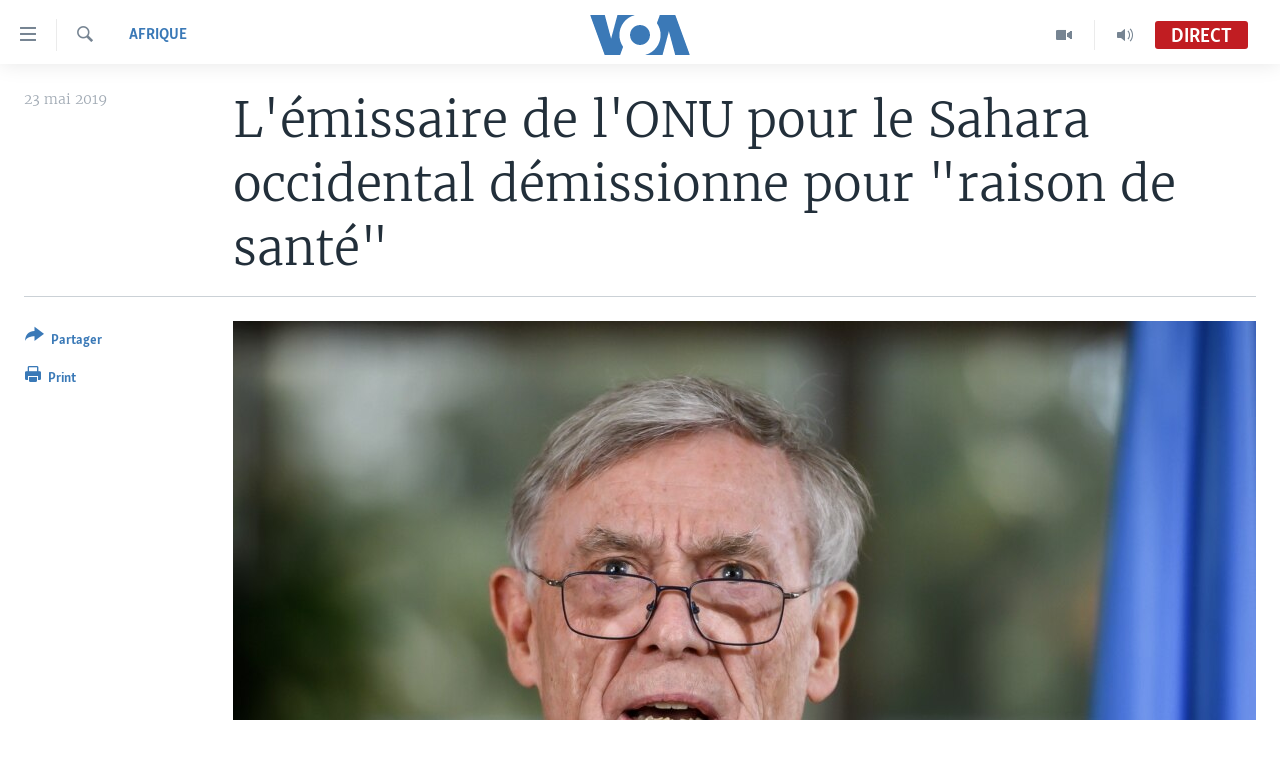

--- FILE ---
content_type: text/html; charset=utf-8
request_url: https://www.voaafrique.com/a/l-%C3%A9missaire-de-l-onu-pour-le-sahara-occidental-d%C3%A9missionne-pour-raison-de-sant%C3%A9-/4929066.html
body_size: 11118
content:

<!DOCTYPE html>
<html lang="fr" dir="ltr" class="no-js">
<head>
<link href="/Content/responsive/VOA/fr/VOA-fr.css?&amp;av=0.0.0.0&amp;cb=306" rel="stylesheet"/>
<script src="https://tags.voaafrique.com/voa-pangea/prod/utag.sync.js"></script> <script type='text/javascript' src='https://www.youtube.com/iframe_api' async></script>
<script type="text/javascript">
//a general 'js' detection, must be on top level in <head>, due to CSS performance
document.documentElement.className = "js";
var cacheBuster = "306";
var appBaseUrl = "/";
var imgEnhancerBreakpoints = [0, 144, 256, 408, 650, 1023, 1597];
var isLoggingEnabled = false;
var isPreviewPage = false;
var isLivePreviewPage = false;
if (!isPreviewPage) {
window.RFE = window.RFE || {};
window.RFE.cacheEnabledByParam = window.location.href.indexOf('nocache=1') === -1;
const url = new URL(window.location.href);
const params = new URLSearchParams(url.search);
// Remove the 'nocache' parameter
params.delete('nocache');
// Update the URL without the 'nocache' parameter
url.search = params.toString();
window.history.replaceState(null, '', url.toString());
} else {
window.addEventListener('load', function() {
const links = window.document.links;
for (let i = 0; i < links.length; i++) {
links[i].href = '#';
links[i].target = '_self';
}
})
}
var pwaEnabled = false;
var swCacheDisabled;
</script>
<meta charset="utf-8" />
<title>L&#39;&#233;missaire de l&#39;ONU pour le Sahara occidental d&#233;missionne pour &quot;raison de sant&#233;&quot;</title>
<meta name="description" content="L&#39;&#233;missaire de l&#39;ONU pour le Sahara occidental, l&#39;ancien pr&#233;sident allemand Horst Kohler, 76 ans, a d&#233;missionn&#233; de ses fonctions &quot;pour raison de sant&#233;&quot;, ont annonc&#233; mercredi les Nations unies dans un communiqu&#233;." />
<meta name="keywords" content="Afrique, onu, algérie, Maroc, Polisario, Sahara Occidental, Horst Kohler" />
<meta name="viewport" content="width=device-width, initial-scale=1.0" />
<meta http-equiv="X-UA-Compatible" content="IE=edge" />
<meta name="robots" content="max-image-preview:large"><meta property="fb:pages" content="323279184682" />
<meta name="msvalidate.01" content="3286EE554B6F672A6F2E608C02343C0E" />
<link href="https://www.voaafrique.com/a/l-&#233;missaire-de-l-onu-pour-le-sahara-occidental-d&#233;missionne-pour-raison-de-sant&#233;-/4929066.html" rel="canonical" />
<meta name="apple-mobile-web-app-title" content="VOA" />
<meta name="apple-mobile-web-app-status-bar-style" content="black" />
<meta name="apple-itunes-app" content="app-id=632618796, app-argument=//4929066.ltr" />
<meta content="L&#39;émissaire de l&#39;ONU pour le Sahara occidental démissionne pour &quot;raison de santé&quot;" property="og:title" />
<meta content="L&#39;émissaire de l&#39;ONU pour le Sahara occidental, l&#39;ancien président allemand Horst Kohler, 76 ans, a démissionné de ses fonctions &quot;pour raison de santé&quot;, ont annoncé mercredi les Nations unies dans un communiqué." property="og:description" />
<meta content="article" property="og:type" />
<meta content="https://www.voaafrique.com/a/l-émissaire-de-l-onu-pour-le-sahara-occidental-démissionne-pour-raison-de-santé-/4929066.html" property="og:url" />
<meta content="Voice of America" property="og:site_name" />
<meta content="https://www.facebook.com/VOAAfrique" property="article:publisher" />
<meta content="https://gdb.voanews.com/b9eb24cc-d19a-4fc3-802c-560a684fe244_w1200_h630.jpg" property="og:image" />
<meta content="1200" property="og:image:width" />
<meta content="630" property="og:image:height" />
<meta content="171468140033861" property="fb:app_id" />
<meta content="summary_large_image" name="twitter:card" />
<meta content="@VOAAfrique" name="twitter:site" />
<meta content="https://gdb.voanews.com/b9eb24cc-d19a-4fc3-802c-560a684fe244_w1200_h630.jpg" name="twitter:image" />
<meta content="L&#39;émissaire de l&#39;ONU pour le Sahara occidental démissionne pour &quot;raison de santé&quot;" name="twitter:title" />
<meta content="L&#39;émissaire de l&#39;ONU pour le Sahara occidental, l&#39;ancien président allemand Horst Kohler, 76 ans, a démissionné de ses fonctions &quot;pour raison de santé&quot;, ont annoncé mercredi les Nations unies dans un communiqué." name="twitter:description" />
<link rel="amphtml" href="https://www.voaafrique.com/amp/l-&#233;missaire-de-l-onu-pour-le-sahara-occidental-d&#233;missionne-pour-raison-de-sant&#233;-/4929066.html" />
<script type="application/ld+json">{"articleSection":"Afrique","isAccessibleForFree":true,"headline":"L\u0027émissaire de l\u0027ONU pour le Sahara occidental démissionne pour \u0022raison de santé\u0022","inLanguage":"fr","keywords":"Afrique, onu, algérie, Maroc, Polisario, Sahara Occidental, Horst Kohler","author":{"@type":"Person","name":"VOA"},"datePublished":"2019-05-23 02:38:48Z","dateModified":"2019-05-23 03:59:48Z","publisher":{"logo":{"width":512,"height":220,"@type":"ImageObject","url":"https://www.voaafrique.com/Content/responsive/VOA/fr/img/logo.png"},"@type":"NewsMediaOrganization","url":"https://www.voaafrique.com","sameAs":["https://chat.whatsapp.com/LlCKzDdly5W6zLMbpi2Q3b","https://www.facebook.com/VOAAfrique","https://twitter.com/VOAAfrique","https://www.youtube.com/c/VOAAfrique?sub_confirmation=1","https://www.instagram.com/voaafrique"],"name":"VOA Afrique","alternateName":""},"@context":"https://schema.org","@type":"NewsArticle","mainEntityOfPage":"https://www.voaafrique.com/a/l-émissaire-de-l-onu-pour-le-sahara-occidental-démissionne-pour-raison-de-santé-/4929066.html","url":"https://www.voaafrique.com/a/l-émissaire-de-l-onu-pour-le-sahara-occidental-démissionne-pour-raison-de-santé-/4929066.html","description":"L\u0027émissaire de l\u0027ONU pour le Sahara occidental, l\u0027ancien président allemand Horst Kohler, 76 ans, a démissionné de ses fonctions \u0022pour raison de santé\u0022, ont annoncé mercredi les Nations unies dans un communiqué.","image":{"width":1080,"height":608,"@type":"ImageObject","url":"https://gdb.voanews.com/b9eb24cc-d19a-4fc3-802c-560a684fe244_w1080_h608.jpg"},"name":"L\u0027émissaire de l\u0027ONU pour le Sahara occidental démissionne pour \u0022raison de santé\u0022"}</script>
<script src="/Scripts/responsive/infographics.b?v=dVbZ-Cza7s4UoO3BqYSZdbxQZVF4BOLP5EfYDs4kqEo1&amp;av=0.0.0.0&amp;cb=306"></script>
<script src="/Scripts/responsive/loader.b?v=Q26XNwrL6vJYKjqFQRDnx01Lk2pi1mRsuLEaVKMsvpA1&amp;av=0.0.0.0&amp;cb=306"></script>
<link rel="icon" type="image/svg+xml" href="/Content/responsive/VOA/img/webApp/favicon.svg" />
<link rel="alternate icon" href="/Content/responsive/VOA/img/webApp/favicon.ico" />
<link rel="apple-touch-icon" sizes="152x152" href="/Content/responsive/VOA/img/webApp/ico-152x152.png" />
<link rel="apple-touch-icon" sizes="144x144" href="/Content/responsive/VOA/img/webApp/ico-144x144.png" />
<link rel="apple-touch-icon" sizes="114x114" href="/Content/responsive/VOA/img/webApp/ico-114x114.png" />
<link rel="apple-touch-icon" sizes="72x72" href="/Content/responsive/VOA/img/webApp/ico-72x72.png" />
<link rel="apple-touch-icon-precomposed" href="/Content/responsive/VOA/img/webApp/ico-57x57.png" />
<link rel="icon" sizes="192x192" href="/Content/responsive/VOA/img/webApp/ico-192x192.png" />
<link rel="icon" sizes="128x128" href="/Content/responsive/VOA/img/webApp/ico-128x128.png" />
<meta name="msapplication-TileColor" content="#ffffff" />
<meta name="msapplication-TileImage" content="/Content/responsive/VOA/img/webApp/ico-144x144.png" />
<link rel="alternate" type="application/rss+xml" title="VOA - Top Stories [RSS]" href="/api/" />
<link rel="sitemap" type="application/rss+xml" href="/sitemap.xml" />
</head>
<body class=" nav-no-loaded cc_theme pg-article print-lay-article js-category-to-nav nojs-images ">
<script type="text/javascript" >
var analyticsData = {url:"https://www.voaafrique.com/a/l-%c3%a9missaire-de-l-onu-pour-le-sahara-occidental-d%c3%a9missionne-pour-raison-de-sant%c3%a9-/4929066.html",property_id:"462",article_uid:"4929066",page_title:"L\u0027émissaire de l\u0027ONU pour le Sahara occidental démissionne pour \"raison de santé\"",page_type:"article",content_type:"article",subcontent_type:"article",last_modified:"2019-05-23 03:59:48Z",pub_datetime:"2019-05-23 02:38:48Z",pub_year:"2019",pub_month:"05",pub_day:"23",pub_hour:"02",pub_weekday:"Thursday",section:"afrique",english_section:"afrique",byline:"",categories:"afrique",tags:"onu;algérie;maroc;polisario;sahara occidental;horst kohler",domain:"www.voaafrique.com",language:"French",language_service:"VOA French",platform:"web",copied:"no",copied_article:"",copied_title:"",runs_js:"Yes",cms_release:"8.44.0.0.306",enviro_type:"prod",slug:"l-émissaire-de-l-onu-pour-le-sahara-occidental-démissionne-pour-raison-de-santé-",entity:"VOA",short_language_service:"FR",platform_short:"W",page_name:"L\u0027émissaire de l\u0027ONU pour le Sahara occidental démissionne pour \"raison de santé\""};
</script>
<noscript><iframe src="https://www.googletagmanager.com/ns.html?id=GTM-N8MP7P" height="0" width="0" style="display:none;visibility:hidden"></iframe></noscript><script type="text/javascript" data-cookiecategory="analytics">
var gtmEventObject = Object.assign({}, analyticsData, {event: 'page_meta_ready'});window.dataLayer = window.dataLayer || [];window.dataLayer.push(gtmEventObject);
if (top.location === self.location) { //if not inside of an IFrame
var renderGtm = "true";
if (renderGtm === "true") {
(function(w,d,s,l,i){w[l]=w[l]||[];w[l].push({'gtm.start':new Date().getTime(),event:'gtm.js'});var f=d.getElementsByTagName(s)[0],j=d.createElement(s),dl=l!='dataLayer'?'&l='+l:'';j.async=true;j.src='//www.googletagmanager.com/gtm.js?id='+i+dl;f.parentNode.insertBefore(j,f);})(window,document,'script','dataLayer','GTM-N8MP7P');
}
}
</script>
<!--Analytics tag js version start-->
<script type="text/javascript" data-cookiecategory="analytics">
var utag_data = Object.assign({}, analyticsData, {});
if(typeof(TealiumTagFrom)==='function' && typeof(TealiumTagSearchKeyword)==='function') {
var utag_from=TealiumTagFrom();var utag_searchKeyword=TealiumTagSearchKeyword();
if(utag_searchKeyword!=null && utag_searchKeyword!=='' && utag_data["search_keyword"]==null) utag_data["search_keyword"]=utag_searchKeyword;if(utag_from!=null && utag_from!=='') utag_data["from"]=TealiumTagFrom();}
if(window.top!== window.self&&utag_data.page_type==="snippet"){utag_data.page_type = 'iframe';}
try{if(window.top!==window.self&&window.self.location.hostname===window.top.location.hostname){utag_data.platform = 'self-embed';utag_data.platform_short = 'se';}}catch(e){if(window.top!==window.self&&window.self.location.search.includes("platformType=self-embed")){utag_data.platform = 'cross-promo';utag_data.platform_short = 'cp';}}
(function(a,b,c,d){ a="https://tags.voaafrique.com/voa-pangea/prod/utag.js"; b=document;c="script";d=b.createElement(c);d.src=a;d.type="text/java"+c;d.async=true; a=b.getElementsByTagName(c)[0];a.parentNode.insertBefore(d,a); })();
</script>
<!--Analytics tag js version end-->
<!-- Analytics tag management NoScript -->
<noscript>
<img style="position: absolute; border: none;" src="https://ssc.voaafrique.com/b/ss/bbgprod,bbgentityvoa/1/G.4--NS/1516533874?pageName=voa%3afr%3aw%3aarticle%3al%27%c3%a9missaire%20de%20l%27onu%20pour%20le%20sahara%20occidental%20d%c3%a9missionne%20pour%20%22raison%20de%20sant%c3%a9%22&amp;c6=l%27%c3%a9missaire%20de%20l%27onu%20pour%20le%20sahara%20occidental%20d%c3%a9missionne%20pour%20%22raison%20de%20sant%c3%a9%22&amp;v36=8.44.0.0.306&amp;v6=D=c6&amp;g=https%3a%2f%2fwww.voaafrique.com%2fa%2fl-%25c3%25a9missaire-de-l-onu-pour-le-sahara-occidental-d%25c3%25a9missionne-pour-raison-de-sant%25c3%25a9-%2f4929066.html&amp;c1=D=g&amp;v1=D=g&amp;events=event1,event52&amp;c16=voa%20french&amp;v16=D=c16&amp;c5=afrique&amp;v5=D=c5&amp;ch=afrique&amp;c15=french&amp;v15=D=c15&amp;c4=article&amp;v4=D=c4&amp;c14=4929066&amp;v14=D=c14&amp;v20=no&amp;c17=web&amp;v17=D=c17&amp;mcorgid=518abc7455e462b97f000101%40adobeorg&amp;server=www.voaafrique.com&amp;pageType=D=c4&amp;ns=bbg&amp;v29=D=server&amp;v25=voa&amp;v30=462&amp;v105=D=User-Agent " alt="analytics" width="1" height="1" /></noscript>
<!-- End of Analytics tag management NoScript -->
<!--*** Accessibility links - For ScreenReaders only ***-->
<section>
<div class="sr-only">
<h2>Liens d&#39;accessibilit&#233;</h2>
<ul>
<li><a href="#content" data-disable-smooth-scroll="1">Menu principal</a></li>
<li><a href="#navigation" data-disable-smooth-scroll="1">Retour &#224; la navigation principale</a></li>
<li><a href="#txtHeaderSearch" data-disable-smooth-scroll="1">Retour &#224; la recherche</a></li>
</ul>
</div>
</section>
<div dir="ltr">
<div id="page">
<aside>
<div class="c-lightbox overlay-modal">
<div class="c-lightbox__intro">
<h2 class="c-lightbox__intro-title"></h2>
<button class="btn btn--rounded c-lightbox__btn c-lightbox__intro-next" title="Suivant">
<span class="ico ico--rounded ico-chevron-forward"></span>
<span class="sr-only">Suivant</span>
</button>
</div>
<div class="c-lightbox__nav">
<button class="btn btn--rounded c-lightbox__btn c-lightbox__btn--close" title="Fermez">
<span class="ico ico--rounded ico-close"></span>
<span class="sr-only">Fermez</span>
</button>
<button class="btn btn--rounded c-lightbox__btn c-lightbox__btn--prev" title="Pr&#233;c&#233;dent">
<span class="ico ico--rounded ico-chevron-backward"></span>
<span class="sr-only">Pr&#233;c&#233;dent</span>
</button>
<button class="btn btn--rounded c-lightbox__btn c-lightbox__btn--next" title="Suivant">
<span class="ico ico--rounded ico-chevron-forward"></span>
<span class="sr-only">Suivant</span>
</button>
</div>
<div class="c-lightbox__content-wrap">
<figure class="c-lightbox__content">
<span class="c-spinner c-spinner--lightbox">
<img src="/Content/responsive/img/player-spinner.png"
alt="Attendez s&#39;il vous pla&#238;t "
title="Attendez s&#39;il vous pla&#238;t " />
</span>
<div class="c-lightbox__img">
<div class="thumb">
<img src="" alt="" />
</div>
</div>
<figcaption>
<div class="c-lightbox__info c-lightbox__info--foot">
<span class="c-lightbox__counter"></span>
<span class="caption c-lightbox__caption"></span>
</div>
</figcaption>
</figure>
</div>
<div class="hidden">
<div class="content-advisory__box content-advisory__box--lightbox">
<span class="content-advisory__box-text">This image contains sensitive content which some people may find offensive or disturbing.</span>
<button class="btn btn--transparent content-advisory__box-btn m-t-md" value="text" type="button">
<span class="btn__text">
Click to reveal
</span>
</button>
</div>
</div>
</div>
<div class="print-dialogue">
<div class="container">
<h3 class="print-dialogue__title section-head">Print Options:</h3>
<div class="print-dialogue__opts">
<ul class="print-dialogue__opt-group">
<li class="form__group form__group--checkbox">
<input class="form__check " id="checkboxImages" name="checkboxImages" type="checkbox" checked="checked" />
<label for="checkboxImages" class="form__label m-t-md">Images</label>
</li>
<li class="form__group form__group--checkbox">
<input class="form__check " id="checkboxMultimedia" name="checkboxMultimedia" type="checkbox" checked="checked" />
<label for="checkboxMultimedia" class="form__label m-t-md">Multimedia</label>
</li>
</ul>
<ul class="print-dialogue__opt-group">
<li class="form__group form__group--checkbox">
<input class="form__check " id="checkboxEmbedded" name="checkboxEmbedded" type="checkbox" checked="checked" />
<label for="checkboxEmbedded" class="form__label m-t-md">Embedded Content</label>
</li>
<li class="hidden">
<input class="form__check " id="checkboxComments" name="checkboxComments" type="checkbox" />
<label for="checkboxComments" class="form__label m-t-md">Comments</label>
</li>
</ul>
</div>
<div class="print-dialogue__buttons">
<button class="btn btn--secondary close-button" type="button" title="Annuler">
<span class="btn__text ">Annuler</span>
</button>
<button class="btn btn-cust-print m-l-sm" type="button" title="Print">
<span class="btn__text ">Print</span>
</button>
</div>
</div>
</div>
<div class="ctc-message pos-fix">
<div class="ctc-message__inner">Link has been copied to clipboard</div>
</div>
</aside>
<div class="hdr-20 hdr-20--big">
<div class="hdr-20__inner">
<div class="hdr-20__max pos-rel">
<div class="hdr-20__side hdr-20__side--primary d-flex">
<label data-for="main-menu-ctrl" data-switcher-trigger="true" data-switch-target="main-menu-ctrl" class="burger hdr-trigger pos-rel trans-trigger" data-trans-evt="click" data-trans-id="menu">
<span class="ico ico-close hdr-trigger__ico hdr-trigger__ico--close burger__ico burger__ico--close"></span>
<span class="ico ico-menu hdr-trigger__ico hdr-trigger__ico--open burger__ico burger__ico--open"></span>
</label>
<div class="menu-pnl pos-fix trans-target" data-switch-target="main-menu-ctrl" data-trans-id="menu">
<div class="menu-pnl__inner">
<nav class="main-nav menu-pnl__item menu-pnl__item--first">
<ul class="main-nav__list accordeon" data-analytics-tales="false" data-promo-name="link" data-location-name="nav,secnav">
<li class="main-nav__item accordeon__item" data-switch-target="menu-item-1468">
<label class="main-nav__item-name main-nav__item-name--label accordeon__control-label" data-switcher-trigger="true" data-for="menu-item-1468">
&#192; La Une
<span class="ico ico-chevron-down main-nav__chev"></span>
</label>
<div class="main-nav__sub-list">
<a class="main-nav__item-name main-nav__item-name--link main-nav__item-name--sub" href="/afrique" title="Afrique" data-item-name="africa" >Afrique</a>
<a class="main-nav__item-name main-nav__item-name--link main-nav__item-name--sub" href="/etats-unis" title="&#201;tats-Unis" data-item-name="united-states" >&#201;tats-Unis</a>
<a class="main-nav__item-name main-nav__item-name--link main-nav__item-name--sub" href="/monde" title="Monde" data-item-name="world" >Monde</a>
<a class="main-nav__item-name main-nav__item-name--link main-nav__item-name--sub" href="https://www.voaafrique.com/Sports" title="Sport" >Sport</a>
</div>
</li>
<li class="main-nav__item accordeon__item" data-switch-target="menu-item-1012">
<label class="main-nav__item-name main-nav__item-name--label accordeon__control-label" data-switcher-trigger="true" data-for="menu-item-1012">
TV
<span class="ico ico-chevron-down main-nav__chev"></span>
</label>
<div class="main-nav__sub-list">
<a class="main-nav__item-name main-nav__item-name--link main-nav__item-name--sub" href="https://www.voaafrique.com/LMA" title="Le Monde Aujourd&#39;hui" >Le Monde Aujourd&#39;hui</a>
<a class="main-nav__item-name main-nav__item-name--link main-nav__item-name--sub" href="/p/4944.html" title="VOA60 Afrique" data-item-name="voa60-afrique-" >VOA60 Afrique</a>
<a class="main-nav__item-name main-nav__item-name--link main-nav__item-name--sub" href="https://www.voaafrique.com/WaFo" title="Washington Forum" >Washington Forum</a>
<a class="main-nav__item-name main-nav__item-name--link main-nav__item-name--sub" href="https://www.voaafrique.com/p/6345.html" title="Correspondant VOA" >Correspondant VOA</a>
<a class="main-nav__item-name main-nav__item-name--link main-nav__item-name--sub" href="https://www.voaafrique.com/p/8714.html" title="Focus Sahel" target="_blank" rel="noopener">Focus Sahel</a>
<a class="main-nav__item-name main-nav__item-name--link main-nav__item-name--sub" href="https://www.voaafrique.com/z/5401" title="Reportages" target="_blank" rel="noopener">Reportages</a>
<a class="main-nav__item-name main-nav__item-name--link main-nav__item-name--sub" href="https://www.voaafrique.com/VousNous" title="Vous + Nous" >Vous + Nous</a>
<a class="main-nav__item-name main-nav__item-name--link main-nav__item-name--sub" href="/CDS" title="Carnet de Sant&#233;" data-item-name="carnet-de-sante-cds" >Carnet de Sant&#233;</a>
</div>
</li>
<li class="main-nav__item accordeon__item" data-switch-target="menu-item-2144">
<label class="main-nav__item-name main-nav__item-name--label accordeon__control-label" data-switcher-trigger="true" data-for="menu-item-2144">
Radio
<span class="ico ico-chevron-down main-nav__chev"></span>
</label>
<div class="main-nav__sub-list">
<a class="main-nav__item-name main-nav__item-name--link main-nav__item-name--sub" href="https://www.voaafrique.com/LMARADIO" title="Le Monde Aujourd&#39;hui" >Le Monde Aujourd&#39;hui</a>
<a class="main-nav__item-name main-nav__item-name--link main-nav__item-name--sub" href="https://www.voaafrique.com/AVA" title="&#192; Votre Avis" >&#192; Votre Avis</a>
<a class="main-nav__item-name main-nav__item-name--link main-nav__item-name--sub" href="https://www.voaafrique.com/p/7000.html" title="Votre Sant&#233; Votre Avenir" >Votre Sant&#233; Votre Avenir</a>
<a class="main-nav__item-name main-nav__item-name--link main-nav__item-name--sub" href="https://www.voaafrique.com/LMF" title="Le Monde au F&#233;minin" >Le Monde au F&#233;minin</a>
<a class="main-nav__item-name main-nav__item-name--link main-nav__item-name--sub" href="https://www.voaafrique.com/AEV" title="L&#39;Am&#233;rique et Vous" >L&#39;Am&#233;rique et Vous</a>
<a class="main-nav__item-name main-nav__item-name--link main-nav__item-name--sub" href="https://www.voaafrique.com/Religion" title="Dialogue des religions" target="_blank" rel="noopener">Dialogue des religions</a>
<a class="main-nav__item-name main-nav__item-name--link main-nav__item-name--sub" href="https://www.voaafrique.com/RMShow" title="RM Show" >RM Show</a>
</div>
</li>
<li class="main-nav__item accordeon__item" data-switch-target="menu-item-2257">
<label class="main-nav__item-name main-nav__item-name--label accordeon__control-label" data-switcher-trigger="true" data-for="menu-item-2257">
AUTRES LANGUES
<span class="ico ico-chevron-down main-nav__chev"></span>
</label>
<div class="main-nav__sub-list">
<a class="main-nav__item-name main-nav__item-name--link main-nav__item-name--sub" href="https://www.voabambara.com" title="BAMBARA" target="_blank" rel="noopener">BAMBARA</a>
<a class="main-nav__item-name main-nav__item-name--link main-nav__item-name--sub" href="/fulfulde" title="FULFULDE" data-item-name="fulfulde" >FULFULDE</a>
<a class="main-nav__item-name main-nav__item-name--link main-nav__item-name--sub" href="https://www.voalingala.com" title="LINGALA" target="_blank" rel="noopener">LINGALA</a>
<a class="main-nav__item-name main-nav__item-name--link main-nav__item-name--sub" href="https://www.voaafrique.com/Sango" title="SANGO" >SANGO</a>
</div>
</li>
</ul>
</nav>
<div class="menu-pnl__item">
<a href="https://voaafrique.com/z/2873.html/" class="menu-pnl__item-link" alt="Apprenez L&#39;anglais">Apprenez L&#39;anglais</a>
</div>
<div class="menu-pnl__item menu-pnl__item--social">
<h5 class="menu-pnl__sub-head">Suivez-nous</h5>
<a href="https://www.facebook.com/VOAAfrique" title="Suivez-nous sur Facebook" data-analytics-text="follow_on_facebook" class="btn btn--rounded btn--social-inverted menu-pnl__btn js-social-btn btn-facebook" target="_blank" rel="noopener">
<span class="ico ico-facebook-alt ico--rounded"></span>
</a>
<a href="https://twitter.com/VOAAfrique" title="Suivez nous sur Twitter" data-analytics-text="follow_on_twitter" class="btn btn--rounded btn--social-inverted menu-pnl__btn js-social-btn btn-twitter" target="_blank" rel="noopener">
<span class="ico ico-twitter ico--rounded"></span>
</a>
<a href="https://www.youtube.com/c/VOAAfrique?sub_confirmation=1" title="Suivez-nous sur YouTube" data-analytics-text="follow_on_youtube" class="btn btn--rounded btn--social-inverted menu-pnl__btn js-social-btn btn-youtube" target="_blank" rel="noopener">
<span class="ico ico-youtube ico--rounded"></span>
</a>
<a href="https://www.instagram.com/voaafrique" title="Follow us on Instagram" data-analytics-text="follow_on_instagram" class="btn btn--rounded btn--social-inverted menu-pnl__btn js-social-btn btn-instagram" target="_blank" rel="noopener">
<span class="ico ico-instagram ico--rounded"></span>
</a>
</div>
<div class="menu-pnl__item">
<a href="/navigation/allsites" class="menu-pnl__item-link">
<span class="ico ico-languages "></span>
Langues
</a>
</div>
</div>
</div>
<label data-for="top-search-ctrl" data-switcher-trigger="true" data-switch-target="top-search-ctrl" class="top-srch-trigger hdr-trigger">
<span class="ico ico-close hdr-trigger__ico hdr-trigger__ico--close top-srch-trigger__ico top-srch-trigger__ico--close"></span>
<span class="ico ico-search hdr-trigger__ico hdr-trigger__ico--open top-srch-trigger__ico top-srch-trigger__ico--open"></span>
</label>
<div class="srch-top srch-top--in-header" data-switch-target="top-search-ctrl">
<div class="container">
<form action="/s" class="srch-top__form srch-top__form--in-header" id="form-topSearchHeader" method="get" role="search"><label for="txtHeaderSearch" class="sr-only">Recherche</label>
<input type="text" id="txtHeaderSearch" name="k" placeholder="texte de recherche" accesskey="s" value="" class="srch-top__input analyticstag-event" onkeydown="if (event.keyCode === 13) { FireAnalyticsTagEventOnSearch('search', $dom.get('#txtHeaderSearch')[0].value) }" />
<button title="Recherche" type="submit" class="btn btn--top-srch analyticstag-event" onclick="FireAnalyticsTagEventOnSearch('search', $dom.get('#txtHeaderSearch')[0].value) ">
<span class="ico ico-search"></span>
</button></form>
</div>
</div>
<a href="/" class="main-logo-link">
<img src="/Content/responsive/VOA/fr/img/logo-compact.svg" class="main-logo main-logo--comp" alt="site logo">
<img src="/Content/responsive/VOA/fr/img/logo.svg" class="main-logo main-logo--big" alt="site logo">
</a>
</div>
<div class="hdr-20__side hdr-20__side--secondary d-flex">
<a href="/p/8493.html?nocache=1" title="Audio" class="hdr-20__secondary-item" data-item-name="audio">
<span class="ico ico-audio hdr-20__secondary-icon"></span>
</a>
<a href="/p/8492.html?nocache=1" title="Video" class="hdr-20__secondary-item" data-item-name="video">
<span class="ico ico-video hdr-20__secondary-icon"></span>
</a>
<a href="/s" title="Recherche" class="hdr-20__secondary-item hdr-20__secondary-item--search" data-item-name="search">
<span class="ico ico-search hdr-20__secondary-icon hdr-20__secondary-icon--search"></span>
</a>
<div class="hdr-20__secondary-item live-b-drop">
<div class="live-b-drop__off">
<a href="/live/audio/50" class="live-b-drop__link" title="Direct" data-item-name="live">
<span class="badge badge--live-btn badge--live">
Direct
</span>
</a>
</div>
<div class="live-b-drop__on hidden">
<label data-for="live-ctrl" data-switcher-trigger="true" data-switch-target="live-ctrl" class="live-b-drop__label pos-rel">
<span class="badge badge--live badge--live-btn">
Direct
</span>
<span class="ico ico-close live-b-drop__label-ico live-b-drop__label-ico--close"></span>
</label>
<div class="live-b-drop__panel" id="targetLivePanelDiv" data-switch-target="live-ctrl"></div>
</div>
</div>
<div class="srch-bottom">
<form action="/s" class="srch-bottom__form d-flex" id="form-bottomSearch" method="get" role="search"><label for="txtSearch" class="sr-only">Recherche</label>
<input type="search" id="txtSearch" name="k" placeholder="texte de recherche" accesskey="s" value="" class="srch-bottom__input analyticstag-event" onkeydown="if (event.keyCode === 13) { FireAnalyticsTagEventOnSearch('search', $dom.get('#txtSearch')[0].value) }" />
<button title="Recherche" type="submit" class="btn btn--bottom-srch analyticstag-event" onclick="FireAnalyticsTagEventOnSearch('search', $dom.get('#txtSearch')[0].value) ">
<span class="ico ico-search"></span>
</button></form>
</div>
</div>
<img src="/Content/responsive/VOA/fr/img/logo-print.gif" class="logo-print" alt="site logo">
<img src="/Content/responsive/VOA/fr/img/logo-print_color.png" class="logo-print logo-print--color" alt="site logo">
</div>
</div>
</div>
<script>
if (document.body.className.indexOf('pg-home') > -1) {
var nav2In = document.querySelector('.hdr-20__inner');
var nav2Sec = document.querySelector('.hdr-20__side--secondary');
var secStyle = window.getComputedStyle(nav2Sec);
if (nav2In && window.pageYOffset < 150 && secStyle['position'] !== 'fixed') {
nav2In.classList.add('hdr-20__inner--big')
}
}
</script>
<div class="c-hlights c-hlights--breaking c-hlights--no-item" data-hlight-display="mobile,desktop">
<div class="c-hlights__wrap container p-0">
<div class="c-hlights__nav">
<a role="button" href="#" title="Pr&#233;c&#233;dent">
<span class="ico ico-chevron-backward m-0"></span>
<span class="sr-only">Pr&#233;c&#233;dent</span>
</a>
<a role="button" href="#" title="Suivant">
<span class="ico ico-chevron-forward m-0"></span>
<span class="sr-only">Suivant</span>
</a>
</div>
<span class="c-hlights__label">
<span class="">Derni&#232;res nouvelles</span>
<span class="switcher-trigger">
<label data-for="more-less-1" data-switcher-trigger="true" class="switcher-trigger__label switcher-trigger__label--more p-b-0" title="
Voir plus">
<span class="ico ico-chevron-down"></span>
</label>
<label data-for="more-less-1" data-switcher-trigger="true" class="switcher-trigger__label switcher-trigger__label--less p-b-0" title="Show less">
<span class="ico ico-chevron-up"></span>
</label>
</span>
</span>
<ul class="c-hlights__items switcher-target" data-switch-target="more-less-1">
</ul>
</div>
</div> <div id="content">
<main class="container">
<div class="hdr-container">
<div class="row">
<div class="col-category col-xs-12 col-md-2 pull-left"> <div class="category js-category">
<a class="" href="/z/2874">Afrique</a> </div>
</div><div class="col-title col-xs-12 col-md-10 pull-right"> <h1 class="title pg-title">
L&#39;&#233;missaire de l&#39;ONU pour le Sahara occidental d&#233;missionne pour &quot;raison de sant&#233;&quot;
</h1>
</div><div class="col-publishing-details col-xs-12 col-sm-12 col-md-2 pull-left"> <div class="publishing-details ">
<div class="published">
<span class="date" >
<time pubdate="pubdate" datetime="2019-05-23T02:38:48+00:00">
23 mai 2019
</time>
</span>
</div>
</div>
</div><div class="col-lg-12 separator"> <div class="separator">
<hr class="title-line" />
</div>
</div><div class="col-multimedia col-xs-12 col-md-10 pull-right"> <div class="cover-media">
<figure class="media-image js-media-expand">
<div class="img-wrap">
<div class="thumb thumb16_9">
<img src="https://gdb.voanews.com/b9eb24cc-d19a-4fc3-802c-560a684fe244_w250_r1_s.jpg" alt="Horst Kohler, &#233;missaire des Nations unies pour le Sahara occidental, &#224; Gen&#232;ve, le 22 mars 2019." />
</div>
</div>
<figcaption>
<span class="caption">Horst Kohler, &#233;missaire des Nations unies pour le Sahara occidental, &#224; Gen&#232;ve, le 22 mars 2019.</span>
</figcaption>
</figure>
</div>
</div><div class="col-xs-12 col-md-2 pull-left article-share pos-rel"> <div class="share--box">
<div class="sticky-share-container" style="display:none">
<div class="container">
<a href="https://www.voaafrique.com" id="logo-sticky-share">&nbsp;</a>
<div class="pg-title pg-title--sticky-share">
L&#39;&#233;missaire de l&#39;ONU pour le Sahara occidental d&#233;missionne pour &quot;raison de sant&#233;&quot;
</div>
<div class="sticked-nav-actions">
<!--This part is for sticky navigation display-->
<p class="buttons link-content-sharing p-0 ">
<button class="btn btn--link btn-content-sharing p-t-0 " id="btnContentSharing" value="text" role="Button" type="" title="Activer plus d&#39;options de partage">
<span class="ico ico-share ico--l"></span>
<span class="btn__text ">
Partager
</span>
</button>
</p>
<aside class="content-sharing js-content-sharing js-content-sharing--apply-sticky content-sharing--sticky"
role="complementary"
data-share-url="https://www.voaafrique.com/a/l-%c3%a9missaire-de-l-onu-pour-le-sahara-occidental-d%c3%a9missionne-pour-raison-de-sant%c3%a9-/4929066.html" data-share-title="L&#39;&#233;missaire de l&#39;ONU pour le Sahara occidental d&#233;missionne pour &quot;raison de sant&#233;&quot;" data-share-text="L&#39;&#233;missaire de l&#39;ONU pour le Sahara occidental, l&#39;ancien pr&#233;sident allemand Horst Kohler, 76 ans, a d&#233;missionn&#233; de ses fonctions &quot;pour raison de sant&#233;&quot;, ont annonc&#233; mercredi les Nations unies dans un communiqu&#233;.">
<div class="content-sharing__popover">
<h6 class="content-sharing__title">Partager</h6>
<button href="#close" id="btnCloseSharing" class="btn btn--text-like content-sharing__close-btn">
<span class="ico ico-close ico--l"></span>
</button>
<ul class="content-sharing__list">
<li class="content-sharing__item">
<div class="ctc ">
<input type="text" class="ctc__input" readonly="readonly">
<a href="" js-href="https://www.voaafrique.com/a/l-%c3%a9missaire-de-l-onu-pour-le-sahara-occidental-d%c3%a9missionne-pour-raison-de-sant%c3%a9-/4929066.html" class="content-sharing__link ctc__button">
<span class="ico ico-copy-link ico--rounded ico--s"></span>
<span class="content-sharing__link-text">Copy link</span>
</a>
</div>
</li>
<li class="content-sharing__item">
<a href="https://facebook.com/sharer.php?u=https%3a%2f%2fwww.voaafrique.com%2fa%2fl-%25c3%25a9missaire-de-l-onu-pour-le-sahara-occidental-d%25c3%25a9missionne-pour-raison-de-sant%25c3%25a9-%2f4929066.html"
data-analytics-text="share_on_facebook"
title="Facebook" target="_blank"
class="content-sharing__link js-social-btn">
<span class="ico ico-facebook ico--rounded ico--s"></span>
<span class="content-sharing__link-text">Facebook</span>
</a>
</li>
<li class="content-sharing__item">
<a href="https://twitter.com/share?url=https%3a%2f%2fwww.voaafrique.com%2fa%2fl-%25c3%25a9missaire-de-l-onu-pour-le-sahara-occidental-d%25c3%25a9missionne-pour-raison-de-sant%25c3%25a9-%2f4929066.html&amp;text=L%27%c3%a9missaire+de+l%27ONU+pour+le+Sahara+occidental+d%c3%a9missionne+pour+%22raison+de+sant%c3%a9%22"
data-analytics-text="share_on_twitter"
title="Twitter" target="_blank"
class="content-sharing__link js-social-btn">
<span class="ico ico-twitter ico--rounded ico--s"></span>
<span class="content-sharing__link-text">Twitter</span>
</a>
</li>
<li class="content-sharing__item visible-xs-inline-block visible-sm-inline-block">
<a href="whatsapp://send?text=https%3a%2f%2fwww.voaafrique.com%2fa%2fl-%25c3%25a9missaire-de-l-onu-pour-le-sahara-occidental-d%25c3%25a9missionne-pour-raison-de-sant%25c3%25a9-%2f4929066.html"
data-analytics-text="share_on_whatsapp"
title="WhatsApp" target="_blank"
class="content-sharing__link js-social-btn">
<span class="ico ico-whatsapp ico--rounded ico--s"></span>
<span class="content-sharing__link-text">WhatsApp</span>
</a>
</li>
<li class="content-sharing__item visible-md-inline-block visible-lg-inline-block">
<a href=" https://web.whatsapp.com/send?text=https%3a%2f%2fwww.voaafrique.com%2fa%2fl-%25c3%25a9missaire-de-l-onu-pour-le-sahara-occidental-d%25c3%25a9missionne-pour-raison-de-sant%25c3%25a9-%2f4929066.html"
data-analytics-text="share_on_whatsapp_desktop"
title="WhatsApp" target="_blank"
class="content-sharing__link js-social-btn">
<span class="ico ico-whatsapp ico--rounded ico--s"></span>
<span class="content-sharing__link-text">WhatsApp</span>
</a>
</li>
<li class="content-sharing__item">
<a href="https://www.linkedin.com/shareArticle?mini=true&amp;url=https%3a%2f%2fwww.voaafrique.com%2fa%2fl-%25c3%25a9missaire-de-l-onu-pour-le-sahara-occidental-d%25c3%25a9missionne-pour-raison-de-sant%25c3%25a9-%2f4929066.html&amp;title=L&#39;&#233;missaire de l&#39;ONU pour le Sahara occidental d&#233;missionne pour &quot;raison de sant&#233;&quot;"
data-analytics-text="share_on_linkedIn"
title="LinkedIn" target="_blank"
class="content-sharing__link js-social-btn">
<span class="ico ico-linkedin ico--rounded ico--s"></span>
<span class="content-sharing__link-text">LinkedIn</span>
</a>
</li>
<li class="content-sharing__item">
<a href="https://telegram.me/share/url?url=https%3a%2f%2fwww.voaafrique.com%2fa%2fl-%25c3%25a9missaire-de-l-onu-pour-le-sahara-occidental-d%25c3%25a9missionne-pour-raison-de-sant%25c3%25a9-%2f4929066.html"
data-analytics-text="share_on_telegram"
title="Telegram" target="_blank"
class="content-sharing__link js-social-btn">
<span class="ico ico-telegram ico--rounded ico--s"></span>
<span class="content-sharing__link-text">Telegram</span>
</a>
</li>
<li class="content-sharing__item">
<a href="mailto:?body=https%3a%2f%2fwww.voaafrique.com%2fa%2fl-%25c3%25a9missaire-de-l-onu-pour-le-sahara-occidental-d%25c3%25a9missionne-pour-raison-de-sant%25c3%25a9-%2f4929066.html&amp;subject=L&#39;&#233;missaire de l&#39;ONU pour le Sahara occidental d&#233;missionne pour &quot;raison de sant&#233;&quot;"
title="Email"
class="content-sharing__link ">
<span class="ico ico-email ico--rounded ico--s"></span>
<span class="content-sharing__link-text">Email</span>
</a>
</li>
</ul>
</div>
</aside>
</div>
</div>
</div>
<div class="links">
<p class="buttons link-content-sharing p-0 ">
<button class="btn btn--link btn-content-sharing p-t-0 " id="btnContentSharing" value="text" role="Button" type="" title="Activer plus d&#39;options de partage">
<span class="ico ico-share ico--l"></span>
<span class="btn__text ">
Partager
</span>
</button>
</p>
<aside class="content-sharing js-content-sharing " role="complementary"
data-share-url="https://www.voaafrique.com/a/l-%c3%a9missaire-de-l-onu-pour-le-sahara-occidental-d%c3%a9missionne-pour-raison-de-sant%c3%a9-/4929066.html" data-share-title="L&#39;&#233;missaire de l&#39;ONU pour le Sahara occidental d&#233;missionne pour &quot;raison de sant&#233;&quot;" data-share-text="L&#39;&#233;missaire de l&#39;ONU pour le Sahara occidental, l&#39;ancien pr&#233;sident allemand Horst Kohler, 76 ans, a d&#233;missionn&#233; de ses fonctions &quot;pour raison de sant&#233;&quot;, ont annonc&#233; mercredi les Nations unies dans un communiqu&#233;.">
<div class="content-sharing__popover">
<h6 class="content-sharing__title">Partager</h6>
<button href="#close" id="btnCloseSharing" class="btn btn--text-like content-sharing__close-btn">
<span class="ico ico-close ico--l"></span>
</button>
<ul class="content-sharing__list">
<li class="content-sharing__item">
<div class="ctc ">
<input type="text" class="ctc__input" readonly="readonly">
<a href="" js-href="https://www.voaafrique.com/a/l-%c3%a9missaire-de-l-onu-pour-le-sahara-occidental-d%c3%a9missionne-pour-raison-de-sant%c3%a9-/4929066.html" class="content-sharing__link ctc__button">
<span class="ico ico-copy-link ico--rounded ico--l"></span>
<span class="content-sharing__link-text">Copy link</span>
</a>
</div>
</li>
<li class="content-sharing__item">
<a href="https://facebook.com/sharer.php?u=https%3a%2f%2fwww.voaafrique.com%2fa%2fl-%25c3%25a9missaire-de-l-onu-pour-le-sahara-occidental-d%25c3%25a9missionne-pour-raison-de-sant%25c3%25a9-%2f4929066.html"
data-analytics-text="share_on_facebook"
title="Facebook" target="_blank"
class="content-sharing__link js-social-btn">
<span class="ico ico-facebook ico--rounded ico--l"></span>
<span class="content-sharing__link-text">Facebook</span>
</a>
</li>
<li class="content-sharing__item">
<a href="https://twitter.com/share?url=https%3a%2f%2fwww.voaafrique.com%2fa%2fl-%25c3%25a9missaire-de-l-onu-pour-le-sahara-occidental-d%25c3%25a9missionne-pour-raison-de-sant%25c3%25a9-%2f4929066.html&amp;text=L%27%c3%a9missaire+de+l%27ONU+pour+le+Sahara+occidental+d%c3%a9missionne+pour+%22raison+de+sant%c3%a9%22"
data-analytics-text="share_on_twitter"
title="Twitter" target="_blank"
class="content-sharing__link js-social-btn">
<span class="ico ico-twitter ico--rounded ico--l"></span>
<span class="content-sharing__link-text">Twitter</span>
</a>
</li>
<li class="content-sharing__item visible-xs-inline-block visible-sm-inline-block">
<a href="whatsapp://send?text=https%3a%2f%2fwww.voaafrique.com%2fa%2fl-%25c3%25a9missaire-de-l-onu-pour-le-sahara-occidental-d%25c3%25a9missionne-pour-raison-de-sant%25c3%25a9-%2f4929066.html"
data-analytics-text="share_on_whatsapp"
title="WhatsApp" target="_blank"
class="content-sharing__link js-social-btn">
<span class="ico ico-whatsapp ico--rounded ico--l"></span>
<span class="content-sharing__link-text">WhatsApp</span>
</a>
</li>
<li class="content-sharing__item visible-md-inline-block visible-lg-inline-block">
<a href=" https://web.whatsapp.com/send?text=https%3a%2f%2fwww.voaafrique.com%2fa%2fl-%25c3%25a9missaire-de-l-onu-pour-le-sahara-occidental-d%25c3%25a9missionne-pour-raison-de-sant%25c3%25a9-%2f4929066.html"
data-analytics-text="share_on_whatsapp_desktop"
title="WhatsApp" target="_blank"
class="content-sharing__link js-social-btn">
<span class="ico ico-whatsapp ico--rounded ico--l"></span>
<span class="content-sharing__link-text">WhatsApp</span>
</a>
</li>
<li class="content-sharing__item">
<a href="https://www.linkedin.com/shareArticle?mini=true&amp;url=https%3a%2f%2fwww.voaafrique.com%2fa%2fl-%25c3%25a9missaire-de-l-onu-pour-le-sahara-occidental-d%25c3%25a9missionne-pour-raison-de-sant%25c3%25a9-%2f4929066.html&amp;title=L&#39;&#233;missaire de l&#39;ONU pour le Sahara occidental d&#233;missionne pour &quot;raison de sant&#233;&quot;"
data-analytics-text="share_on_linkedIn"
title="LinkedIn" target="_blank"
class="content-sharing__link js-social-btn">
<span class="ico ico-linkedin ico--rounded ico--l"></span>
<span class="content-sharing__link-text">LinkedIn</span>
</a>
</li>
<li class="content-sharing__item">
<a href="https://telegram.me/share/url?url=https%3a%2f%2fwww.voaafrique.com%2fa%2fl-%25c3%25a9missaire-de-l-onu-pour-le-sahara-occidental-d%25c3%25a9missionne-pour-raison-de-sant%25c3%25a9-%2f4929066.html"
data-analytics-text="share_on_telegram"
title="Telegram" target="_blank"
class="content-sharing__link js-social-btn">
<span class="ico ico-telegram ico--rounded ico--l"></span>
<span class="content-sharing__link-text">Telegram</span>
</a>
</li>
<li class="content-sharing__item">
<a href="mailto:?body=https%3a%2f%2fwww.voaafrique.com%2fa%2fl-%25c3%25a9missaire-de-l-onu-pour-le-sahara-occidental-d%25c3%25a9missionne-pour-raison-de-sant%25c3%25a9-%2f4929066.html&amp;subject=L&#39;&#233;missaire de l&#39;ONU pour le Sahara occidental d&#233;missionne pour &quot;raison de sant&#233;&quot;"
title="Email"
class="content-sharing__link ">
<span class="ico ico-email ico--rounded ico--l"></span>
<span class="content-sharing__link-text">Email</span>
</a>
</li>
</ul>
</div>
</aside>
<p class="link-print visible-md visible-lg buttons p-0">
<button class="btn btn--link btn-print p-t-0" onclick="if (typeof FireAnalyticsTagEvent === 'function') {FireAnalyticsTagEvent({ on_page_event: 'print_story' });}return false" title="(CTRL+P)">
<span class="ico ico-print"></span>
<span class="btn__text">Print</span>
</button>
</p>
</div>
</div>
</div>
</div>
</div>
<div class="body-container">
<div class="row">
<div class="col-xs-12 col-sm-12 col-md-10 col-lg-10 pull-right">
<div class="row">
<div class="col-xs-12 col-sm-12 col-md-8 col-lg-8 pull-left bottom-offset content-offset">
<div class="intro intro--bold" >
<p >L&#39;&#233;missaire de l&#39;ONU pour le Sahara occidental, l&#39;ancien pr&#233;sident allemand Horst Kohler, 76 ans, a d&#233;missionn&#233; de ses fonctions &quot;pour raison de sant&#233;&quot;, ont annonc&#233; mercredi les Nations unies dans un communiqu&#233;.</p>
</div>
<div id="article-content" class="content-floated-wrap fb-quotable">
<div class="wsw">
<p>&quot;Le secrétaire général (Antonio Guterres) regrette profondément cette démission mais dit la comprendre parfaitement et transmet ses meilleurs voeux à l'émissaire&quot;, précise le communiqué de l'ONU. Horst Kohler était en fonctions depuis juin 2017.</p>
<p>L'ONU ne donne aucune précision sur les problèmes de santé de l'ancien président allemand.</p>
<p>Depuis sa prise de fonctions, Horst Kohler a laborieusement essayé de relancer la recherche d'une solution pour le Sahara occidental.</p><div data-owner-ct="Article" data-inline="False">
<div class="media-block also-read" >
<a href="/a/sahara-guterres-appelle-%c3%a0-des-gestes-pour-une-solution-possible-/4858070.html" target="_self" title="Sahara: Guterres appelle &#224; des &quot;gestes&quot; pour une solution &quot;possible&quot;" class="img-wrap img-wrap--size-3 also-read__img">
<span class="thumb thumb16_9">
<noscript class="nojs-img">
<img src="https://gdb.voanews.com/3cf70838-29f8-4a4f-90c6-fd0f3d67a9e4_w100_r1.jpg" alt="Le Secr&#233;taire g&#233;n&#233;ral de l&#39;ONU, Antonio Guterres, et le Secr&#233;taire g&#233;n&#233;ral de la Ligue arabe, Ahmed Abul Gheit, &#224; Tunis, le 30 mars 2010.">
</noscript>
<img data-src="https://gdb.voanews.com/3cf70838-29f8-4a4f-90c6-fd0f3d67a9e4_w100_r1.jpg" alt="Le Secr&#233;taire g&#233;n&#233;ral de l&#39;ONU, Antonio Guterres, et le Secr&#233;taire g&#233;n&#233;ral de la Ligue arabe, Ahmed Abul Gheit, &#224; Tunis, le 30 mars 2010." />
</span>
</a>
<div class="media-block__content also-read__body also-read__body--h">
<a href="/a/sahara-guterres-appelle-%c3%a0-des-gestes-pour-une-solution-possible-/4858070.html" target="_self" title="Sahara: Guterres appelle &#224; des &quot;gestes&quot; pour une solution &quot;possible&quot;">
<span class="also-read__text--label">
Lire aussi :
</span>
<h4 class="media-block__title media-block__title--size-3 also-read__text p-0">
Sahara: Guterres appelle &#224; des &quot;gestes&quot; pour une solution &quot;possible&quot;
</h4>
</a>
</div>
</div>
</div>
<p>Après six ans d'interruption de dialogue, il avait réussi à faire reprendre langue aux parties concernées, notamment en réunissant en Suisse à deux reprises - en décembre puis en mars - le Maroc, le Front Polisario, l'Algérie et la Mauritanie. Une troisième rencontre était envisagée pour les prochains mois sans qu'aucune date n'ait toutefois été arrêtée à ce stade.</p>
<p>Après la deuxième rencontre, le Polisario n'avait cependant laissé que peu d'espoirs pour des progrès rapides sur ce vieux conflit, affirmant que &quot;le Maroc n'avait montré aucune appétence pour s'engager dans un processus sérieux de négociations&quot;.</p>
<p>Fin mars, Horst Kohler avait jugé que les positions restaient &quot;fondamentalement divergentes&quot;.</p>
<p>&quot;Le Royaume du Maroc a pris note, avec regret&quot; de cette démission, écrit, dans un communiqué, le ministère des Affaires étrangères marocain, qui &quot;rend hommage à M. Horst Kohler, pour les efforts qu'il a déployés depuis sa nomination&quot;.</p><div data-owner-ct="Article" data-inline="False">
<div class="media-block also-read" >
<a href="/a/sahara-occidental-l-onu-fait-%c3%a9tat-de-positions-fondamentalement-divergentes-/4843275.html" target="_self" title="Sahara occidental : l&#39;ONU fait &#233;tat de positions &quot;fondamentalement divergentes&quot;" class="img-wrap img-wrap--size-3 also-read__img">
<span class="thumb thumb16_9">
<noscript class="nojs-img">
<img src="https://gdb.voanews.com/2425dd30-62f2-41a5-9a9c-2628c0c6e2fe_w100_r1.jpg" alt="Des soldats du Front Polisario &#224; l’entr&#233;e de leur base militaire &#224; Bir Lahlou, Sahara occidental, 9 septembre 2016. ">
</noscript>
<img data-src="https://gdb.voanews.com/2425dd30-62f2-41a5-9a9c-2628c0c6e2fe_w100_r1.jpg" alt="Des soldats du Front Polisario &#224; l’entr&#233;e de leur base militaire &#224; Bir Lahlou, Sahara occidental, 9 septembre 2016. " />
</span>
</a>
<div class="media-block__content also-read__body also-read__body--h">
<a href="/a/sahara-occidental-l-onu-fait-%c3%a9tat-de-positions-fondamentalement-divergentes-/4843275.html" target="_self" title="Sahara occidental : l&#39;ONU fait &#233;tat de positions &quot;fondamentalement divergentes&quot;">
<span class="also-read__text--label">
Lire aussi :
</span>
<h4 class="media-block__title media-block__title--size-3 also-read__text p-0">
Sahara occidental : l&#39;ONU fait &#233;tat de positions &quot;fondamentalement divergentes&quot;
</h4>
</a>
</div>
</div>
</div>
<p>Le Front Polisario s'est déclaré, de son côté, &quot;profondément attristé&quot; par la nouvelle et a remercié M. Kohler pour &quot;ses efforts dynamiques afin de relancer le processus de paix de l'ONU&quot;.</p>
<p>Dans son communiqué mercredi, l'ONU souligne que le secrétaire général, qui remercie son émissaire pour son travail, &quot;remercie également les parties (Maroc et Polisario) et les Etats voisins (Algérie et Mauritanie) pour leur engagement avec M. Kohler dans le processus politique&quot; visant à trouver une issue au conflit.</p>
<p>Le Polisario réclame un référendum d'autodétermination pour le Sahara occidental, une étendue désertique de 266.000 km2 dans une région riche en phosphates et bordée d'eaux poissonneuses. Le Maroc, qui a annexé en 1975 cette ancienne colonie espagnole, refuse toute solution autre qu'une autonomie sous sa souveraineté.</p><div data-owner-ct="Article" data-inline="False">
<div class="media-block also-read" >
<a href="/a/nouvelle-table-ronde-attendue-en-mars-sur-le-sahara-occidental-/4764151.html" target="_self" title="Nouvelle table ronde attendue en mars sur le Sahara occidental" class="img-wrap img-wrap--size-3 also-read__img">
<span class="thumb thumb16_9">
<noscript class="nojs-img">
<img src="https://gdb.voanews.com/9af87f89-1807-45d3-bbc5-537aa4877840_w100_r1.jpg" alt="Le repr&#233;sentant de l&#39;ONU Horst Koehler et le secr&#233;taire du Polisario Brahim Ghali, &#224; Tindouf, en Algerie, le 19 octobre 2017.">
</noscript>
<img data-src="https://gdb.voanews.com/9af87f89-1807-45d3-bbc5-537aa4877840_w100_r1.jpg" alt="Le repr&#233;sentant de l&#39;ONU Horst Koehler et le secr&#233;taire du Polisario Brahim Ghali, &#224; Tindouf, en Algerie, le 19 octobre 2017." />
</span>
</a>
<div class="media-block__content also-read__body also-read__body--h">
<a href="/a/nouvelle-table-ronde-attendue-en-mars-sur-le-sahara-occidental-/4764151.html" target="_self" title="Nouvelle table ronde attendue en mars sur le Sahara occidental">
<span class="also-read__text--label">
Lire aussi :
</span>
<h4 class="media-block__title media-block__title--size-3 also-read__text p-0">
Nouvelle table ronde attendue en mars sur le Sahara occidental
</h4>
</a>
</div>
</div>
</div>
<p>Dans son dernier rapport, le secrétaire général des Nations unies Antonio Guterres avait réclamé aux parties &quot;des gestes&quot; pour progresser vers une solution.</p>
<p>Fin avril, l'ONU a renouvelé pour six mois sa mission de paix au Sahara occidental. Washington estime qu'une durée courte accentue la pression sur les quatre parties pour parvenir à une solution à ce conflit ancien.</p>
<p>La Mission des Nations unies pour l'organisation d'un référendum au Sahara occidental, au coût annuel d'environ 50 millions de dollars, compte quelque 300 membres. Depuis 1991, elle garantit un cessez-le-feu dans la région.</p>
<p>Avec AFP</p>
<p> </p>
</div>
</div>
</div>
<div class="col-xs-12 col-sm-12 col-md-4 col-lg-4 pull-left design-top-offset"> <div class="media-block-wrap">
<h2 class="section-head">A lire aussi</h2>
<div class="row">
<ul>
<li class="col-xs-12 col-sm-6 col-md-12 col-lg-12 mb-grid">
<div class="media-block ">
<a href="/a/sahara-guterres-appelle-%C3%A0-des-gestes-pour-une-solution-possible-/4858070.html" class="img-wrap img-wrap--t-spac img-wrap--size-4 img-wrap--float" title="Sahara: Guterres appelle &#224; des &quot;gestes&quot; pour une solution &quot;possible&quot;">
<div class="thumb thumb16_9">
<noscript class="nojs-img">
<img src="https://gdb.voanews.com/3cf70838-29f8-4a4f-90c6-fd0f3d67a9e4_w100_r1.jpg" alt="Sahara: Guterres appelle &#224; des &quot;gestes&quot; pour une solution &quot;possible&quot;" />
</noscript>
<img data-src="https://gdb.voanews.com/3cf70838-29f8-4a4f-90c6-fd0f3d67a9e4_w33_r1.jpg" src="" alt="Sahara: Guterres appelle &#224; des &quot;gestes&quot; pour une solution &quot;possible&quot;" class=""/>
</div>
</a>
<div class="media-block__content media-block__content--h">
<a href="/a/sahara-guterres-appelle-%C3%A0-des-gestes-pour-une-solution-possible-/4858070.html">
<h4 class="media-block__title media-block__title--size-4" title="Sahara: Guterres appelle &#224; des &quot;gestes&quot; pour une solution &quot;possible&quot;">
Sahara: Guterres appelle &#224; des &quot;gestes&quot; pour une solution &quot;possible&quot;
</h4>
</a>
</div>
</div>
</li>
<li class="col-xs-12 col-sm-6 col-md-12 col-lg-12 mb-grid">
<div class="media-block ">
<a href="/a/sahara-occidental-l-onu-fait-%C3%A9tat-de-positions-fondamentalement-divergentes-/4843275.html" class="img-wrap img-wrap--t-spac img-wrap--size-4 img-wrap--float" title="Sahara occidental : l&#39;ONU fait &#233;tat de positions &quot;fondamentalement divergentes&quot;">
<div class="thumb thumb16_9">
<noscript class="nojs-img">
<img src="https://gdb.voanews.com/2425dd30-62f2-41a5-9a9c-2628c0c6e2fe_w100_r1.jpg" alt="Sahara occidental : l&#39;ONU fait &#233;tat de positions &quot;fondamentalement divergentes&quot;" />
</noscript>
<img data-src="https://gdb.voanews.com/2425dd30-62f2-41a5-9a9c-2628c0c6e2fe_w33_r1.jpg" src="" alt="Sahara occidental : l&#39;ONU fait &#233;tat de positions &quot;fondamentalement divergentes&quot;" class=""/>
</div>
</a>
<div class="media-block__content media-block__content--h">
<a href="/a/sahara-occidental-l-onu-fait-%C3%A9tat-de-positions-fondamentalement-divergentes-/4843275.html">
<h4 class="media-block__title media-block__title--size-4" title="Sahara occidental : l&#39;ONU fait &#233;tat de positions &quot;fondamentalement divergentes&quot;">
Sahara occidental : l&#39;ONU fait &#233;tat de positions &quot;fondamentalement divergentes&quot;
</h4>
</a>
</div>
</div>
</li>
<li class="col-xs-12 col-sm-6 col-md-12 col-lg-12 mb-grid">
<div class="media-block ">
<a href="/a/nouvelle-table-ronde-attendue-en-mars-sur-le-sahara-occidental-/4764151.html" class="img-wrap img-wrap--t-spac img-wrap--size-4 img-wrap--float" title="Nouvelle table ronde attendue en mars sur le Sahara occidental">
<div class="thumb thumb16_9">
<noscript class="nojs-img">
<img src="https://gdb.voanews.com/9af87f89-1807-45d3-bbc5-537aa4877840_w100_r1.jpg" alt="Nouvelle table ronde attendue en mars sur le Sahara occidental" />
</noscript>
<img data-src="https://gdb.voanews.com/9af87f89-1807-45d3-bbc5-537aa4877840_w33_r1.jpg" src="" alt="Nouvelle table ronde attendue en mars sur le Sahara occidental" class=""/>
</div>
</a>
<div class="media-block__content media-block__content--h">
<a href="/a/nouvelle-table-ronde-attendue-en-mars-sur-le-sahara-occidental-/4764151.html">
<h4 class="media-block__title media-block__title--size-4" title="Nouvelle table ronde attendue en mars sur le Sahara occidental">
Nouvelle table ronde attendue en mars sur le Sahara occidental
</h4>
</a>
</div>
</div>
</li>
</ul>
</div>
</div>
</div>
</div>
</div>
</div>
</div>
</main>
</div>
<footer role="contentinfo">
<div id="foot" class="foot">
<div class="container">
<div class="foot-nav collapsed" id="foot-nav">
<div class="menu">
<ul class="items">
<li class="socials block-socials">
<span class="handler" id="socials-handler">
Suivez-nous
</span>
<div class="inner">
<ul class="subitems follow">
<li>
<a href="https://chat.whatsapp.com/LlCKzDdly5W6zLMbpi2Q3b" title="Suivre sur Whatsapp" data-analytics-text="follow_on_whatsapp" class="btn btn--rounded js-social-btn btn-whatsapp visible-xs-inline-block visible-sm-inline-block" target="_blank" rel="noopener">
<span class="ico ico-whatsapp ico--rounded"></span>
</a>
</li>
<li>
<a href="https://www.facebook.com/VOAAfrique" title="Suivez-nous sur Facebook" data-analytics-text="follow_on_facebook" class="btn btn--rounded js-social-btn btn-facebook" target="_blank" rel="noopener">
<span class="ico ico-facebook-alt ico--rounded"></span>
</a>
</li>
<li>
<a href="https://twitter.com/VOAAfrique" title="Suivez nous sur Twitter" data-analytics-text="follow_on_twitter" class="btn btn--rounded js-social-btn btn-twitter" target="_blank" rel="noopener">
<span class="ico ico-twitter ico--rounded"></span>
</a>
</li>
<li>
<a href="https://www.youtube.com/c/VOAAfrique?sub_confirmation=1" title="Suivez-nous sur YouTube" data-analytics-text="follow_on_youtube" class="btn btn--rounded js-social-btn btn-youtube" target="_blank" rel="noopener">
<span class="ico ico-youtube ico--rounded"></span>
</a>
</li>
<li>
<a href="https://www.instagram.com/voaafrique" title="Follow us on Instagram" data-analytics-text="follow_on_instagram" class="btn btn--rounded js-social-btn btn-instagram" target="_blank" rel="noopener">
<span class="ico ico-instagram ico--rounded"></span>
</a>
</li>
<li>
<a href="/rssfeeds" title="RSS" data-analytics-text="follow_on_rss" class="btn btn--rounded js-social-btn btn-rss" >
<span class="ico ico-rss ico--rounded"></span>
</a>
</li>
<li>
<a href="/podcasts" title="Podcast" data-analytics-text="follow_on_podcast" class="btn btn--rounded js-social-btn btn-podcast" >
<span class="ico ico-podcast ico--rounded"></span>
</a>
</li>
<li>
<a href="/subscribe.html" title="Subscribe" data-analytics-text="follow_on_subscribe" class="btn btn--rounded js-social-btn btn-email" >
<span class="ico ico-email ico--rounded"></span>
</a>
</li>
</ul>
</div>
</li>
<li class="block-primary collapsed collapsible item">
<span class="handler">
&#192; propos
<span title="close tab" class="ico ico-chevron-up"></span>
<span title="open tab" class="ico ico-chevron-down"></span>
<span title="add" class="ico ico-plus"></span>
<span title="remove" class="ico ico-minus"></span>
</span>
<div class="inner">
<ul class="subitems">
<li class="subitem">
<a class="handler" href="/p/7105.html" title="Qui sommes-nous?" >Qui sommes-nous?</a>
</li>
<li class="subitem">
<a class="handler" href="http://m.voaafrique.com/p/5739.html" title="Terms &amp; policy" target="_blank" rel="noopener">Terms &amp; policy</a>
</li>
<li class="subitem">
<a class="handler" href="http://m.voaafrique.com/p/5740.html" title="Flux RSS" >Flux RSS</a>
</li>
</ul>
</div>
</li>
</ul>
</div>
</div>
<div class="foot__item foot__item--copyrights">
<p class="copyright"></p>
</div>
</div>
</div>
</footer> </div>
</div>
<script defer src="/Scripts/responsive/serviceWorkerInstall.js?cb=306"></script>
<script type="text/javascript">
// opera mini - disable ico font
if (navigator.userAgent.match(/Opera Mini/i)) {
document.getElementsByTagName("body")[0].className += " can-not-ff";
}
// mobile browsers test
if (typeof RFE !== 'undefined' && RFE.isMobile) {
if (RFE.isMobile.any()) {
document.getElementsByTagName("body")[0].className += " is-mobile";
}
else {
document.getElementsByTagName("body")[0].className += " is-not-mobile";
}
}
</script>
<script src="/conf.js?x=306" type="text/javascript"></script>
<div class="responsive-indicator">
<div class="visible-xs-block">XS</div>
<div class="visible-sm-block">SM</div>
<div class="visible-md-block">MD</div>
<div class="visible-lg-block">LG</div>
</div>
<script type="text/javascript">
var bar_data = {
"apiId": "4929066",
"apiType": "1",
"isEmbedded": "0",
"culture": "fr",
"cookieName": "cmsLoggedIn",
"cookieDomain": "www.voaafrique.com"
};
</script>
<div id="scriptLoaderTarget" style="display:none;contain:strict;"></div>
</body>
</html>